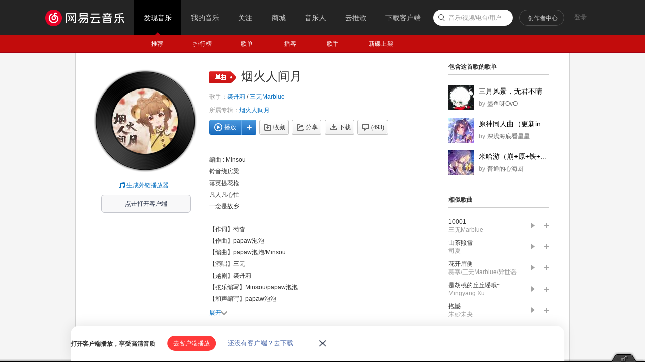

--- FILE ---
content_type: text/plain;charset=UTF-8
request_url: https://music.163.com/weapi/song/lyric?csrf_token=
body_size: 1269
content:
{"sgc":false,"sfy":false,"qfy":false,"lrc":{"version":4,"lyric":"[00:00.00] 编曲 : Minsou\n[00:02.17]铃音绕房梁\n[00:10.40]落英提花枪\n[00:17.92]凡人凡心忙\n[00:24.19]一念是故乡\n[00:38.53]\n[00:39.52]【作词】芍杳\n[00:40.35]【作曲】papaw泡泡\n[00:41.28]【编曲】papaw泡泡/Minsou\n[00:42.14]【演唱】三无\n[00:42.88]【越剧】裘丹莉\n[00:43.74]【弦乐编写】Minsou/papaw泡泡\n[00:44.61]【和声编写】papaw泡泡\n[00:45.58]【混音/母带】Minsou\n[00:46.48]【配唱制作人】王寅力\n[00:47.39]【和声】三无/雾敛\n[00:48.28]【吉他】papaw泡泡\n[00:49.16]【笛子】囚牛\n[00:50.01]【二胡】弹棉花的GG\n[00:50.83]【弦乐】星舟爱乐团\n[00:51.76]【弦乐监制】庞阔/新月\n[00:52.73]【手书】俺仨\n[00:53.74]【后期】不好喝的粥\n[00:54.52]【标题设计】綄风\n[00:55.41]【制作人】papaw泡泡/胡雨潇\n[00:56.28]\n[00:59.95]远山层层云雾天衡洞开\n[01:06.65]万家灯火港口船靠海\n[01:13.29]烟火人间味 街贩叫卖\n[01:19.53]似有神明护此地千载\n[01:24.83]篮筐微沾晨露一笼月白\n[01:30.87]有铃轻晃将喜悦满载\n[01:38.09]尝世间百味 万民青睐\n[01:44.46]于柴禾声中不负期待\n[01:50.53]海上灯火自何处来\n[01:56.72]品星观月山河我待\n[02:02.64]有君隐名 浪市中\n[02:09.29]一曲尘歌半壶饮哉\n[02:17.77]【惊堂一木震声响，前人故事后人唱\n[02:28.52]慢去慢来人生路，终成书中文几章】\n[02:39.81]绝云处藏一片世外桃源\n[02:46.29]望舒望旧人打马归来\n[02:52.84]暖阳也穿过 千层岩关\n[02:59.09]台上说书人轻合折扇\n[03:04.59]心如干涸古井释然执念\n[03:10.44]或盼有朝瞧一眼人间\n[03:17.81]是浅尝孤独 不食人烟\n[03:23.97]回神后已与世俗相牵\n[03:30.37]心无净垢她逍遥仙\n[03:36.58]风时鹤起追云逐月\n[03:42.50]山川岁月 更迭时\n[03:49.07]一切如旧烟火人间\n[03:55.30]经久长河日日年年\n[04:01.44]兜兜转转人间岁月\n[04:07.45]走遍了长街 深巷\n[04:13.99]终不负尘光好时节\n[04:19.43]也常留回忆 伴身边\n"},"tlyric":{"version":0,"lyric":""},"code":200}

--- FILE ---
content_type: application/javascript
request_url: https://fp-upload.dun.163.com/v2/js/d
body_size: 180
content:
{"code":200,"data":{"dt":"w3zkgdtfrLJFUwUBVELWjsMO9TsTyNHH","st":1767710857866,"tid":"G7uW5v/bphdEQ0QAUFOSnoNasWtWjJGS"},"msg":"ok"}

--- FILE ---
content_type: application/javascript
request_url: https://fp-upload.dun.163.com/v2/js/d
body_size: 185
content:
{"code":200,"data":{"dt":"RkL7YXstxAVAU0FBAUaCmtNa5HsHwSpq","st":1767710857337,"tid":"kfrnOIS6fl9FAxQEBEKXnoML9G4GxHt/"},"msg":"ok"}